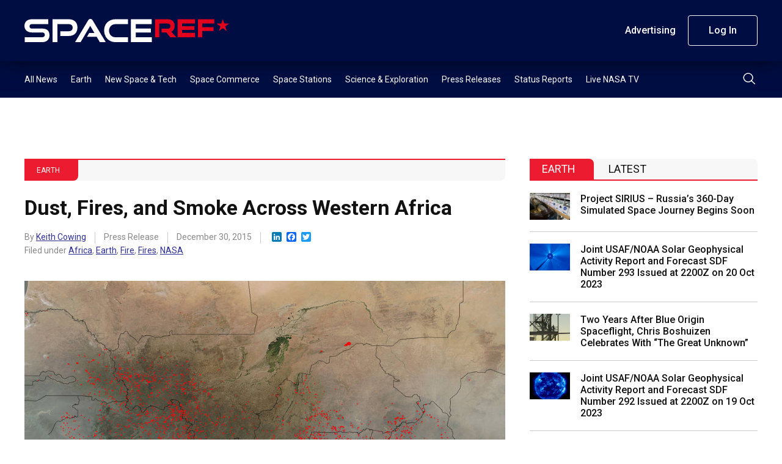

--- FILE ---
content_type: image/svg+xml
request_url: https://s45588.pcdn.co/wp-content/themes/spaceref-1.2/images/logo-small.svg
body_size: 362
content:
<svg xmlns="http://www.w3.org/2000/svg" xmlns:xlink="http://www.w3.org/1999/xlink" width="45" height="16.544" viewBox="0 0 45 16.544"><defs><clipPath id="a"><rect width="45" height="16.544" fill="#888"/></clipPath></defs><g transform="translate(0 0)"><g transform="translate(0 0)" clip-path="url(#a)"><path d="M12.618,6.926H5.25a1.463,1.463,0,0,1-1.6-1.577,1.453,1.453,0,0,1,1.6-1.577H17.1V.257H5.25C1.848.257,0,2.285,0,4.989,0,7.76,1.983,9.7,5.205,9.7h7.413c1.262,0,1.983.631,1.983,1.735,0,1.036-.721,1.69-1.983,1.69H.248v3.515h12.37c3.56,0,5.3-2.1,5.3-4.912,0-3.267-1.848-4.8-5.3-4.8" transform="translate(0 -0.094)" fill="#888"/><path d="M43.247,9.22l3.553,3.9H42.511L39.7,9.734H36.3V7.025h4.457a1.648,1.648,0,0,0,1.8-1.867,1.615,1.615,0,0,0-1.8-1.8H34.6v9.759H31.516V.257h9.242a4.486,4.486,0,0,1,4.85,4.832,4.3,4.3,0,0,1-2.36,4.131" transform="translate(-11.503 -0.094)" fill="#888"/><path d="M61.205,0l1.061,3.265H65.7L62.921,5.283l1.061,3.265L61.205,6.53,58.428,8.548l1.061-3.265L56.711,3.265h3.433Z" transform="translate(-20.699 0)" fill="#888"/></g></g></svg>